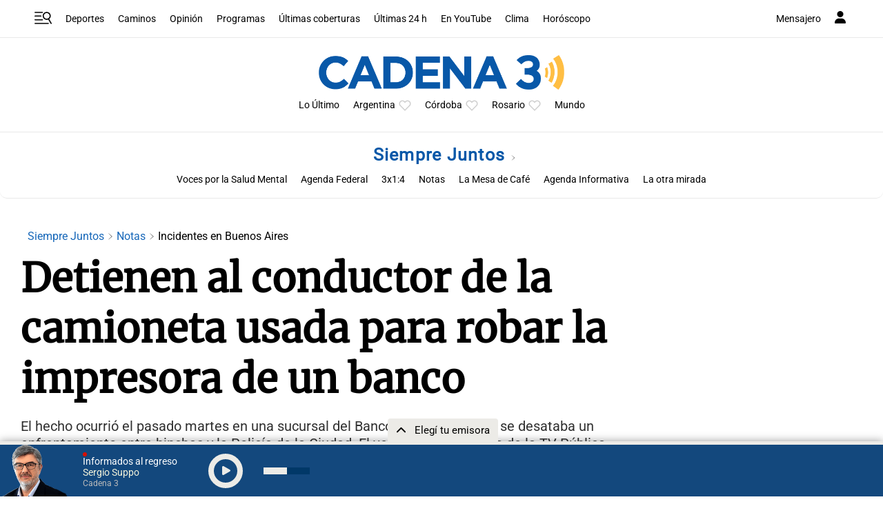

--- FILE ---
content_type: text/html; charset=utf-8
request_url: https://www.google.com/recaptcha/api2/aframe
body_size: 267
content:
<!DOCTYPE HTML><html><head><meta http-equiv="content-type" content="text/html; charset=UTF-8"></head><body><script nonce="dO7KLREiBpJvRoOy2lrSpA">/** Anti-fraud and anti-abuse applications only. See google.com/recaptcha */ try{var clients={'sodar':'https://pagead2.googlesyndication.com/pagead/sodar?'};window.addEventListener("message",function(a){try{if(a.source===window.parent){var b=JSON.parse(a.data);var c=clients[b['id']];if(c){var d=document.createElement('img');d.src=c+b['params']+'&rc='+(localStorage.getItem("rc::a")?sessionStorage.getItem("rc::b"):"");window.document.body.appendChild(d);sessionStorage.setItem("rc::e",parseInt(sessionStorage.getItem("rc::e")||0)+1);localStorage.setItem("rc::h",'1769036138344');}}}catch(b){}});window.parent.postMessage("_grecaptcha_ready", "*");}catch(b){}</script></body></html>

--- FILE ---
content_type: application/javascript; charset=utf-8
request_url: https://fundingchoicesmessages.google.com/f/AGSKWxXQT8UsFKeel7yxY_FyirzanNaAzqinX90zQBLTt-xUHAkfGqrNbDu-DfAc3C_KfMXxWkYvH9qdSWYTHv5Tl0SrmuT_5dNMNebMzLyHP7TMHazGGJmcnshsRmybPS5drZbyuUxvGyRSScjhTeOim-NGv6GwnGPI5O39pkGLQOi4tHvZIUXo99kQkrRL/_/ABAdsv1._120_600__advertise.-ads-right./ad_tower_
body_size: -1293
content:
window['2a2661a1-be65-4833-8203-823fb82681e6'] = true;